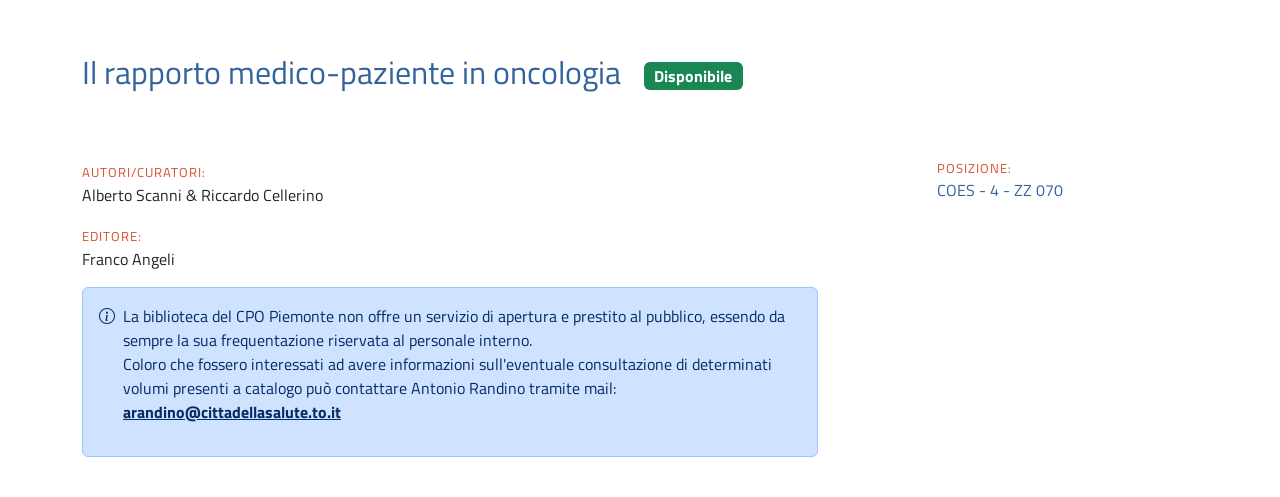

--- FILE ---
content_type: text/html; charset=utf-8
request_url: https://www.cpo.it/it/cpo/library/il-rapporto-medico-paziente-in-oncologia/print
body_size: 1089
content:
<!DOCTYPE html>
<html>
<head>
<meta content="text/html; charset=UTF-8" http-equiv="Content-Type">
<title>CpoRails</title>
<meta content="width=device-width,initial-scale=1" name="viewport">
<meta name="csrf-param" content="authenticity_token" />
<meta name="csrf-token" content="0z3FTDGdPAP6EHOD00bto--bRHs98ZG92PZyfhqPfgLy_uFtnRGqCsfLbtDfoYn5GTQ9liynF8h6niqG3DUIXA" />
<meta name="csp-nonce" />
<link rel="stylesheet" href="/assets/print-8e746795.css" data-turbo-track="reload" />
<script>
var ENVIRONMENT = { lang: "it" };
</script>
<script src="/assets/application-26d45d25.js" data-turbo-track="reload" defer="defer"></script>
</head>
<body>
<main class="container mt-5">
<div class="Project">
<h1 class="mb-3 mt-4">
Il rapporto medico-paziente in oncologia
<span class="ms-3 fs-6 align-middle badge text-bg-success">Disponibile</span>
</h1>
<div class="row mt-5">
<div class="col-md-8">
<div class="mb-3">
<span class="ItemsHits__label">Autori/Curatori:</span>
<p>Alberto Scanni &amp; Riccardo Cellerino</p>
</div>
<div class="mb-3">
<span class="ItemsHits__label">Editore:</span>
<p>Franco Angeli</p>
</div>
<div class="alert alert-primary d-flex" role="alert">
<i class="bi bi-info-circle me-2"></i>
<p>La biblioteca del CPO Piemonte non offre un servizio di apertura e prestito al pubblico, essendo da sempre la sua frequentazione riservata al personale interno.<br/>Coloro che fossero interessati ad avere informazioni sull'eventuale consultazione di determinati volumi presenti a catalogo può contattare Antonio Randino tramite mail: <a href='mailto:arandino@cittadellasalute.to.it?subject=Il rapporto medico-paziente in oncologia&body=https://www.cpo.it/it/cpo/library/il-rapporto-medico-paziente-in-oncologia/print' target='_blank' class='alert-link'>arandino@cittadellasalute.to.it</a></p>
</div>
</div>
<div class="col-md-3 offset-md-1">
<div class="sidebar">
<div class="mb-4">
<div>
<div class="span ItemsHits__label">Posizione:</div>
</div>
<strong>COES - 4 - ZZ 070</strong>
</div>
</div>
</div>

</div>
</div>


</main>
</body>
</html>
